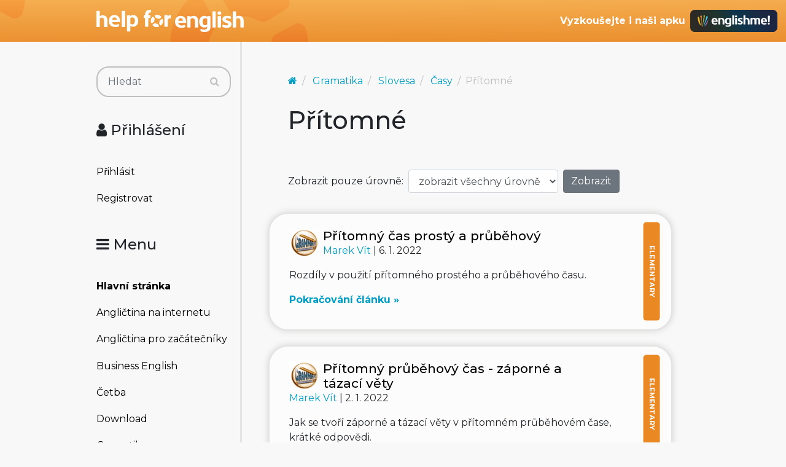

--- FILE ---
content_type: text/html; charset=utf-8
request_url: https://www.helpforenglish.cz/gramatika/slovesa/casy/pritomne
body_size: 5424
content:
<!DOCTYPE html>
<html>
<head>
    <meta http-equiv="Content-Type" content="text/html; charset=utf-8">
    <meta name="description"
          content="">
    <meta name="keywords"
          content=" angličtina, English, esl, efl, elt, gramatika, testy, výslovnost, slovní zásoba, recenze, tipy, pro učitele, zábava, zjednodušená četba">
    <meta name="viewport" content="width=device-width, initial-scale=1.0">
    <title>přítomné - Help for English - Angličtina na internetu zdarma</title>
    <link rel="alternate" type="application/rss+xml" title="RSS kanál novinek na webu" href="/rss">

    <link rel="shortcut icon" href="/images/english/icon-32.ico" type="image/x-icon" sizes="32x32">
    <link rel="shortcut icon" href="/images/english/icon-192.png" type="image/png" sizes='192x192'>
    <link rel="shortcut icon" href="/images/english/icon-180.png" type="image/png" sizes='180x180'>
    <link rel="shortcut icon" href="/images/english/icon-512.png" type="image/png" sizes='512x512'>
    <link rel="apple-touch-icon" href="/images/english/icon-180.png">
    <link rel="icon" href="/images/english/icon.svg" type="image/svg+xml">

    <link rel="preconnect" href="https://fonts.googleapis.com">
    <link rel="preconnect" href="https://fonts.gstatic.com" crossorigin>
    <link href="https://fonts.googleapis.com/css2?family=Montserrat:ital,wght@0,100..900;1,100..900&display=swap" rel="stylesheet">

    <meta name="robots" content="follow,index">
    <link rel="next" href="/gramatika/slovesa/casy/pritomne/page-2">


<!-- Structured data -->
<script type="application/ld+json">
{
  "@context": "http://schema.org",
  "@type": "Organization",
  "name": "Help for English - Angličtina na internetu zdarma"
  "url": "https://www.helpforenglish.cz/",
  "sameAs": [
    "https://www.facebook.com/helpforenglish",
    "https://twitter.com/HelpForEnglish"
  ]
}

</script>
    
    

<!-- Google Tag Manager -->
<script>
    (function(w,d,s,l,i){ w[l]=w[l]||[];w[l].push({'gtm.start':
            new Date().getTime(),event:'gtm.js'});
            var f=d.getElementsByTagName(s)[0],j=d.createElement(s),dl=l!='dataLayer'?'&l='+l:'';
            j.async=true;j.src='https://www.googletagmanager.com/gtm.js?id='+i+dl;
            f.parentNode.insertBefore(j,f);
    })(window,document,'script','dataLayer',"GTM-C2NG");

</script>
<!-- End Google Tag Manager -->
<link rel="stylesheet" type="text/css" href="/webtemp/cssloader-e54cd3d4d518-index.css?1763209879">
</head>

<body
        data-user-pronunciation-variety="br"
>

<div style="clear: both"></div>
<header style="overflow: no-display;">

    <div class="container d-flex justify-content-between h-100">
        <a href="/">
            <span class="logo"></span>
        </a>

        <button class="btn btn-primary d-md-none float-right" id="btn-menu">
            <i class="fa fa-bars"></i> Menu
        </button>

        <a href="https://www.englishme.cz/?utm_source=helpforenglish&utm_medium=banner&utm_campaign=hfe_minibanner" class="em-logo align-items-center d-none d-md-flex">
            <div class="pr-2 d-none d-xl-block">Vyzkoušejte i naši apku</div>
            <div class="em-logo-2"></div>
        </a>

    </div>

</header>

<div class="container container-main">

    <div class="row row-main">

        <div class="col-md-3 col-menu d-none d-md-block d-print-none" id="collapseExample">

            <div class="englishme-header-info">
                <a href="https://www.englishme.cz/?utm_source=helpforenglish&utm_medium=banner&utm_campaign=hfe_minibanner"
                   title="Aplikace pro výuku angličtiny od autorů Help for English!">
                    <img src="/files/3-banner-englishme.png" alt="EnglishMe.cz">
                </a>
            </div>

            <form class="search" action="/gramatika/slovesa/casy/pritomne" method="post" id="frm-searchForm">
                <div class="input-group">
                    <input type="text" class="form-control" name="search" size="10" tabindex="1" placeholder="Hledat" id="frm-searchForm-search">
                    <span class="input-group-append">
                        <button type="submit" name="save" class="btn btn-primary" value="Vyhledat">
                            <i class="fa fa-search"></i>
                        </button>
                    </span>
                </div>


<input type="hidden" name="_do" value="searchForm-submit"><!--[if IE]><input type=IEbug disabled style="display:none"><![endif]-->
            </form>


    <h4><i class="fa fa-user"></i> Přihlášení</h4>
    <ul class="nav flex-column">
        <li class="nav-item"><a href="/sign/in" class="nav-link">Přihlásit</a></li>
        <li class="nav-item"><a href="/user/registration" class="nav-link">Registrovat</a></li>
    </ul>

            <h4><i class="fa fa-bars"></i> Menu</h4>
            <ul class="nav flex-column">
                <li class="nav-item">
                    <a class="nav-link" href="/">
                        <strong>Hlavní stránka</strong>
                    </a>
                </li>
                    <li class="nav-item">
                        <a class="nav-link" href="/anglictina-na-internetu">Angličtina na internetu</a>
                    </li>
                    <li class="nav-item">
                        <a class="nav-link" href="/anglictina-pro-zacatecniky">Angličtina pro začátečníky</a>
                    </li>
                    <li class="nav-item">
                        <a class="nav-link" href="/business-english">Business English</a>
                    </li>
                    <li class="nav-item">
                        <a class="nav-link" href="/cetba">Četba</a>
                    </li>
                    <li class="nav-item">
                        <a class="nav-link" href="/download">Download</a>
                    </li>
                    <li class="nav-item">
                        <a class="nav-link" href="/gramatika">Gramatika</a>
                    </li>
                    <li class="nav-item">
                        <a class="nav-link" href="/christmas">Christmas</a>
                    </li>
                    <li class="nav-item">
                        <a class="nav-link" href="/informace-a-ruzne">Informace a různé</a>
                    </li>
                    <li class="nav-item">
                        <a class="nav-link" href="/mluveni">Mluvení</a>
                    </li>
                    <li class="nav-item">
                        <a class="nav-link" href="/psani">Psaní</a>
                    </li>
                    <li class="nav-item">
                        <a class="nav-link" href="/realie">Reálie</a>
                    </li>
                    <li class="nav-item">
                        <a class="nav-link" href="/recenze">Recenze</a>
                    </li>
                    <li class="nav-item">
                        <a class="nav-link" href="/slovni-zasoba">Slovní zásoba</a>
                    </li>
                    <li class="nav-item">
                        <a class="nav-link" href="/slovnik">Slovník</a>
                    </li>
                    <li class="nav-item">
                        <a class="nav-link" href="/testy">Testy</a>
                    </li>
                    <li class="nav-item">
                        <a class="nav-link" href="/tipy-a-triky">Tipy a Triky</a>
                    </li>
                    <li class="nav-item">
                        <a class="nav-link" href="/vyslovnost">Výslovnost</a>
                    </li>
                    <li class="nav-item">
                        <a class="nav-link" href="/zabava">Zábava</a>
                    </li>
                    <li class="nav-item">
                        <a class="nav-link" href="/zkousky-a-certifikaty">Zkoušky a certifikáty</a>
                    </li>
                <li class="nav-item">
                    <a href="/forum" class="nav-link">
                        <strong>Diskuzní fórum</strong>
                    </a>
                </li>

            </ul>

            <hr>

<p style="text-align: center; margin-bottom: 21px;"><strong>Partneři
stránek</strong></p>

<div title="Anglické učebnice a beletrie s 15 % slevou"
style="text-align:center"><a target="_blank"
href="http://www.englishbooks.cz/"><img src="/files/englishbooksnew.jpg"
alt="Anglické učebnice a beletrie s 15 % slevou"></a></div>

<div><br>
</div>

<div style="text-align: center;"><a id="advertising_alternating"
style="display:none;"><img
src="[data-uri]"></a>
	<div><br>
	<br>
</div>

	<hr>

	<p style="text-align:center"><strong>Najdete nás také na:</strong></p>

	<div><a href="https://www.instagram.com/englishme_cz/"><img
	src="/files/3-inst.png" alt="Instagram"></a> <a
	href="https://www.facebook.com/pages/Help-for-English/177984152240425"><img
	src="/files/fb_logo_small.gif" alt="Facebook"></a> <a
	href="https://www.tiktok.com/&#64;englishme_cz"><img src="/files/3-tiktok-1.png"
	alt="TikTok"></a> <a href="https://www.youtube.com/&#64;englishme_cz"><img
	src="/files/3-youtube-1.png" alt="YouTube"></a> <a
	href="https://cz.pinterest.com/englishme_cz/_created/"><img
	src="/files/3-pin.png" alt="Pinterest"></a></div>

	<div><br>
	<br>
</div>
</div>


            


        </div>
        <div class="col-md-9 col-content">
<div id="snippet--flash_messages"></div>

<script type="application/ld+json">
{
  "@context": "http://schema.org",
  "@type": "BreadcrumbList",
  "itemListElement": [
  {
         "@type": "ListItem",
         "position": 1,
         "item": {
             "@id": "https://www.helpforenglish.cz/",
             "name": "Titulní strana"
  }},
    {
         "@type": "ListItem",
         "position": 2,
         "item": {
             "@id": "https://www.helpforenglish.cz/gramatika",
             "name": "Gramatika"
    }
    },
    {
         "@type": "ListItem",
         "position": 3,
         "item": {
             "@id": "https://www.helpforenglish.cz/gramatika/slovesa",
             "name": "Slovesa"
    }
    },
    {
         "@type": "ListItem",
         "position": 4,
         "item": {
             "@id": "https://www.helpforenglish.cz/gramatika/slovesa/casy",
             "name": "Časy"
    }
    },
    {
         "@type": "ListItem",
         "position": 5,
         "item": {
             "@id": "https://www.helpforenglish.cz/gramatika/slovesa/casy/pritomne",
             "name": "Přítomné"
    }
    }
  ]
}
</script>

<nav aria-label="breadcrumb">
    <ol class="breadcrumb">
        <li class="breadcrumb-item"><a href="/"><i class="fa fa-home"></i></a></li>
                <li class="breadcrumb-item">
                    <a class="breadcrumb-item" href="/gramatika">Gramatika</a>
                </li>
                <li class="breadcrumb-item">
                    <a class="breadcrumb-item" href="/gramatika/slovesa">Slovesa</a>
                </li>
                <li class="breadcrumb-item">
                    <a class="breadcrumb-item" href="/gramatika/slovesa/casy">Časy</a>
                </li>
                <li class="breadcrumb-item active" aria-current="page">Přítomné</li>
    </ol>
</nav>
<h1>Přítomné</h1>


<div class="row mb-2" role="navigation">
</div>

    <div class="topic-filter">
<form action="/gramatika/slovesa/casy/pritomne" method="post" id="frm-levelFilterControl-form" class="form-inline mb-2">
    <label for="frm-levelFilterControl-form-levels" class="mr-2"> Zobrazit pouze úrovně:</label>
    <select name="levels" id="frm-levelFilterControl-form-levels" class="form-control mr-2"><option value="">zobrazit všechny úrovně</option><option value="1">STARTER</option><option value="2">ELEMENTARY</option><option value="3">PRE-INTERMEDIATE</option><option value="4">INTERMEDIATE</option><option value="5">UPPER-INTERMEDIATE</option><option value="6">ADVANCED</option></select>
    <input type="submit" name="save" class="btn btn-secondary" value="Zobrazit">
<input type="hidden" name="_do" value="levelFilterControl-form-submit"><!--[if IE]><input type=IEbug disabled style="display:none"><![endif]-->
</form>

    </div>


<div class="article-list">

        <div class="article-list-level level level-elementary">ELEMENTARY</div>

    <h3>
        <a href="/article/2021072003-pritomny-cas-prosty-a-prubehovy">

                <img src="/images/topic/grm.gif" alt="">
            Přítomný čas prostý a průběhový
        </a>
    </h3>

    <p>

        <a href="/profile/3-marek-vit">
            Marek Vít
        </a> |

        6. 1. 2022

    </p>

    <p>Rozdíly v použití přítomného prostého a průběhového času.</p>


    <a href="/article/2021072003-pritomny-cas-prosty-a-prubehovy" class="continue"> Pokračování článku »</a>
</div>
<div class="article-list">

        <div class="article-list-level level level-elementary">ELEMENTARY</div>

    <h3>
        <a href="/article/2021072002-pritomny-prubehovy-cas-zaporne-a-tazaci-vety">

                <img src="/images/topic/grm.gif" alt="">
            Přítomný průběhový čas - záporné a tázací věty
        </a>
    </h3>

    <p>

        <a href="/profile/3-marek-vit">
            Marek Vít
        </a> |

        2. 1. 2022

    </p>

    <p>Jak se tvoří záporné a tázací věty v přítomném průběhovém
čase, krátké odpovědi.</p>


    <a href="/article/2021072002-pritomny-prubehovy-cas-zaporne-a-tazaci-vety" class="continue"> Pokračování článku »</a>
</div>
<div class="article-list">

        <div class="article-list-level level level-elementary">ELEMENTARY</div>

    <h3>
        <a href="/article/2021070904-pritomny-prosty-cas-tazaci-vety-a-kratke-odpovedi">

                <img src="/images/topic/grm.gif" alt="">
            Přítomný prostý čas - tázací věty a krátké odpovědi
        </a>
    </h3>

    <p>

        <a href="/profile/3-marek-vit">
            Marek Vít
        </a> |

        15. 12. 2021

    </p>

    <p>Tvoření otázek v přítomném prostém čase, krátké odpovědi</p>


    <a href="/article/2021070904-pritomny-prosty-cas-tazaci-vety-a-kratke-odpovedi" class="continue"> Pokračování článku »</a>
</div>
<div class="article-list">

        <div class="article-list-level level level-elementary">ELEMENTARY</div>

    <h3>
        <a href="/article/2021070602-pritomny-prosty-cas-zaporne-vety">

                <img src="/images/topic/grm.gif" alt="">
            Přítomný prostý čas - záporné věty
        </a>
    </h3>

    <p>

        <a href="/profile/3-marek-vit">
            Marek Vít
        </a> |

        11. 12. 2021

    </p>

    <p>Jak se tvoří zápory v přítomném prostém čase</p>


    <a href="/article/2021070602-pritomny-prosty-cas-zaporne-vety" class="continue"> Pokračování článku »</a>
</div>
<div class="article-list">

        <div class="article-list-level level level-elementary">ELEMENTARY</div>

    <h3>
        <a href="/article/2021070403-pritomny-prosty-cas-kladne-oznamovaci-vety">

                <img src="/images/topic/grm.gif" alt="">
            Přítomný prostý čas - kladné oznamovací věty
        </a>
    </h3>

    <p>

        <a href="/profile/3-marek-vit">
            Marek Vít
        </a> |

        7. 12. 2021

    </p>

    <p>Používání přítomného prostého času v kladných oznamovacích
větách, s ve třetí osobě, příslovečná určení</p>


    <a href="/article/2021070403-pritomny-prosty-cas-kladne-oznamovaci-vety" class="continue"> Pokračování článku »</a>
</div>
<div class="article-list">

        <div class="article-list-level level level-elementary">ELEMENTARY</div>

    <h3>
        <a href="/article/2021070903-sloveso-byt-tazaci-vety-a-kratke-odpovedi">

                <img src="/images/topic/grm.gif" alt="">
            Sloveso 'být' - tázací věty a krátké odpovědi
        </a>
    </h3>

    <p>

        <a href="/profile/3-marek-vit">
            Marek Vít
        </a> |

        4. 12. 2021

    </p>

    <p>Použití slovesa ‘být’ v tázacích větách, typy otázek, krátké
odpovědi</p>


    <a href="/article/2021070903-sloveso-byt-tazaci-vety-a-kratke-odpovedi" class="continue"> Pokračování článku »</a>
</div>
<div class="article-list">

        <div class="article-list-level level level-elementary">ELEMENTARY</div>

    <h3>
        <a href="/article/2021070902-sloveso-byt-kladne-a-zaporne-oznamovaci-vety">

                <img src="/images/topic/grm.gif" alt="">
            Sloveso 'být' - kladné a záporné oznamovací věty
        </a>
    </h3>

    <p>

        <a href="/profile/3-marek-vit">
            Marek Vít
        </a> |

        1. 12. 2021

    </p>

    <p>Použití slovesa ‘být’ v kladných a záporných oznamovacích
větách, stažené tvary</p>


    <a href="/article/2021070902-sloveso-byt-kladne-a-zaporne-oznamovaci-vety" class="continue"> Pokračování článku »</a>
</div>
<div class="article-list">

        <div class="article-list-level level level-intermediate">INTERMEDIATE</div>

    <h3>
        <a href="/article/2020102904-pritomny-prosty-cas-pro-pokrocilejsi">

                <img src="/images/topic/grm.gif" alt="">
            Přítomný prostý čas (pro pokročilejší)
        </a>
    </h3>

    <p>

        <a href="/profile/3-marek-vit">
            Marek Vít
        </a> |

        21. 11. 2020

    </p>

    <p>Jaká další pravidla platí pro používání přítomného
prostého času.</p>


    <a href="/article/2020102904-pritomny-prosty-cas-pro-pokrocilejsi" class="continue"> Pokračování článku »</a>
</div>
<div class="article-list">

        <div class="article-list-level level level-intermediate">INTERMEDIATE</div>

    <h3>
        <a href="/article/2006100401-pritomny-prubehovy-cas-pro-pokrocilejsi">

                <img src="/images/topic/grm.gif" alt="">
            Přítomný průběhový čas (pro pokročilejší)
        </a>
    </h3>

    <p>

        <a href="/profile/3-marek-vit">
            Marek Vít
        </a> |

        21. 10. 2020

            | komentáře:
            <a href="/forum/thread/10763-2006100401">
                63
            </a>
    </p>

    <p>Použití přítomného průběhového času pro pokročilejší
studenty.</p>


    <a href="/article/2006100401-pritomny-prubehovy-cas-pro-pokrocilejsi" class="continue"> Pokračování článku »</a>
</div>
<div class="article-list">

        <div class="article-list-level level level-elementary">ELEMENTARY</div>

    <h3>
        <a href="/article/2020033101-pritomny-cas-prosty-vs-prubehovy">

                <img src="/images/topic/cvc.gif" alt="">
            Přítomný čas PROSTÝ vs. PRŮBĚHOVÝ
        </a>
    </h3>

    <p>

        <a href="/profile/3-marek-vit">
            Marek Vít
        </a> |

        31. 3. 2020

    </p>

    <p>Cvičení zaměřené na použití přítomného času prostého nebo
průběhového.</p>


    <a href="/article/2020033101-pritomny-cas-prosty-vs-prubehovy" class="continue"> Pokračování článku »</a>
</div>
<div class="article-list">

        <div class="article-list-level level level-pre-intermediate">PRE-INTERMEDIATE</div>

    <h3>
        <a href="/article/2014012401-pritomny-cas-prosty-vs-prubehovy-modelove-situace">

                <img src="/images/topic/grm.gif" alt="">
            Přítomný čas PROSTÝ vs. PRŮBĚHOVÝ (modelové situace)
        </a>
    </h3>

    <p>

        <a href="/profile/20-roman-svozilek">
            Roman Svozílek
        </a> |

        31. 3. 2014

            | komentáře:
            <a href="/forum/thread/17613-2014012401">
                16
            </a>
    </p>

    <p>Studenti častou zaměňují základní významy dvou přítomných časů.
Dělají to nejen začátečníci, ale často i pokročilí. Pojďme si popsat
několik modelových situací, na kterých si jasně ukážeme jednoznačné
rozdíly.</p>


    <a href="/article/2014012401-pritomny-cas-prosty-vs-prubehovy-modelove-situace" class="continue"> Pokračování článku »</a>
</div>
<div class="article-list">

        <div class="article-list-level level level-pre-intermediate">PRE-INTERMEDIATE</div>

    <h3>
        <a href="/article/2006120405-pritomny-cas-prubehovy">

                <img src="/images/topic/grm.gif" alt="">
            Přítomný čas průběhový
        </a>
    </h3>

    <p>

        <a href="/profile/20-roman-svozilek">
            Roman Svozílek
        </a> |

        25. 3. 2014

            | komentáře:
            <a href="/forum/thread/11032-2006120405">
                35
            </a>
    </p>

    <p>Dnešní článek vás seznámí se základy přítomného průběhového
času a jeho použití.</p>


    <a href="/article/2006120405-pritomny-cas-prubehovy" class="continue"> Pokračování článku »</a>
</div>
<div class="article-list">

        <div class="article-list-level level level-pre-intermediate">PRE-INTERMEDIATE</div>

    <h3>
        <a href="/article/2007012101-pritomny-cas-prosty">

                <img src="/images/topic/grm.gif" alt="">
            Přítomný čas prostý
        </a>
    </h3>

    <p>

        <a href="/profile/20-roman-svozilek">
            Roman Svozílek
        </a> |

        24. 3. 2014

            | komentáře:
            <a href="/forum/thread/10997-2007012101">
                58
            </a>
    </p>

    <p>Dnešní článek vás seznámí se základy přítomného prostého času a
jeho použití.</p>


    <a href="/article/2007012101-pritomny-cas-prosty" class="continue"> Pokračování článku »</a>
</div>
<div class="article-list">

        <div class="article-list-level level level-elementary">ELEMENTARY</div>

    <h3>
        <a href="/article/2012021201-meet-john">

                <img src="/images/topic/cvc.gif" alt="">
            Meet John
        </a>
    </h3>

    <p>

        <a href="/profile/310-info2-vitware-cz">
            Michaela Prknová
        </a> |

        16. 2. 2012

            | komentáře:
            <a href="/forum/thread/13289-2012021201">
                8
            </a>
    </p>

    Do textu o malém školákovi doplňte správné výrazy.

    <a href="/article/2012021201-meet-john" class="continue"> Pokračování článku »</a>
</div>
<div class="article-list">

        <div class="article-list-level level level-pre-intermediate">PRE-INTERMEDIATE</div>

    <h3>
        <a href="/article/2009070403-test-pritomne-casy">

                <img src="/images/topic/tes.gif" alt="">
            Test - přítomné časy
        </a>
    </h3>

    <p>

        <a href="/profile/310-info2-vitware-cz">
            Michaela Prknová
        </a> |

        4. 7. 2009

            | komentáře:
            <a href="/forum/thread/12314-2009070403">
                32
            </a>
    </p>

    Rozhodněte o použití přítomného prostého nebo přítomného
průběhového času

    <a href="/article/2009070403-test-pritomne-casy" class="continue"> Pokračování článku »</a>
</div>
    <div>
<p>&nbsp;</p>


    <nav aria-label="Stránkování">
        <ul class="pagination justify-content-end">
                <li class="page-item disabled">
                    <a class="page-link" href="#" tabindex="-1">&laquo; Předchozí</a>
                </li>

                    <li class="page-item disabled">
                        <a href="#" class="page-link">1</a>
                    </li>
                    <li class="page-item">
                        <a href="/gramatika/slovesa/casy/pritomne/page-2" class="page-link">2</a>

                    </li>

                <li class="page-item">
                    <a href="/gramatika/slovesa/casy/pritomne/page-2" class="page-link">Další &raquo;</a>

                </li>
        </ul>
    </nav>
    </div>


        </div>
    </div>


</div>


<footer>

    <p>Copyright 2005–2026 <a target="_blank"
href="https://www.englishme.cz/homepage/contact">Vitware s.r.o.</a> | ISSN
1803–8298<br>
<a target="_blank"
href="https://www.helpforenglish.cz/article/2007011901-podminky-uzivani">Podmínky
užívání</a> | <a target="_blank"
href="https://www.helpforenglish.cz/article/2018021002-ochrana-osobnich-udaju">Ochrana
osobních údajů</a></p>



</footer>

<div class="popover" id="dictionary" style="display:none">
    <button type="button" class="close mr-2 mt-1" aria-label="Close">
        <span aria-hidden="true">&times;</span>
    </button>
    <h3 class="popover-header">
        Vyhledávání ve slovníčku
    </h3>

    <div class="popover-body">
<div id="snippet-dictionary-words">        <strong>Slovíčko nebylo nalezeno</strong>
</div>
    </div>
</div>

<script async defer type="text/javascript" src="https://www.google.com/recaptcha/api.js?render=explicit"></script>
<script async defer type="text/javascript" src="/webtemp/jsloader-3fc9ea760bfc.js?1763209879"></script>


<!-- File path: /data/www/releases/helpforenglish-2025-11-15- - 13-31-13-cllt/temp/cache/latte PHP v. 8.2.14-->
</body>
</html>
